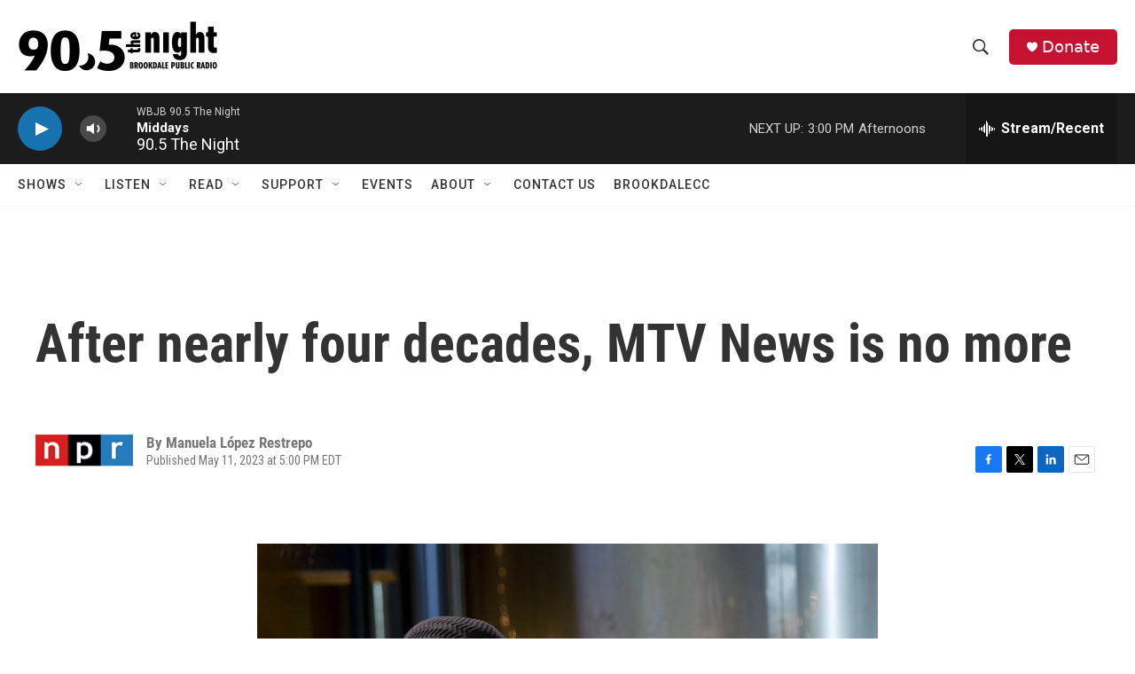

--- FILE ---
content_type: text/html
request_url: https://wbjb.net/www/hd1spin.html
body_size: 1386
content:
 <!DOCTYPE html><html lang="en"><head><meta http-equiv="Content-Type" content="text/html; charset=UTF-8"><link href="spin/spin.css" rel="stylesheet"><meta name="theme-color" content="#000000"><meta http-equiv="refresh" content="500"><script type="text/javascript" src="https://donate.nprstations.org/wbjb/files/wbjb/webform_goals/webform_goals.loader.js"></script>
</head><body class="public station"><div class="main-container"><div class="main wrapper clearfix"><div class="view-page"><div class="playlist-block onair"><div class="spins-chat current-playlist"><div id="public-spins-0" class="spins public-spins"><div class="wg-goal" style="display: none; width: 80%; margin: 0 auto; text-align: center; color:white;" data-gid="10"></div><table class="table table-striped table-bordered"><tbody><tr><td class="spin-time"><a>11:59 AM</a></td><td class="spin-art">    <div class="spin-art-container"><img src=""> </div></td><td class="spin-text"><div class="spin"><span class="artist">The Move</span><br class="hidebr"> <span class="song">Do Ya</span></div><div class="info"><span class="release">single</span> <span class="parenthesis"><span class="released">1972</span></div></td></tr><tr><td class="spin-time"><a>11:55 AM</a></td><td class="spin-art">    <div class="spin-art-container"><img src=""> </div></td><td class="spin-text"><div class="spin"><span class="artist">Jason Isbell and the 400 Unit</span><br class="hidebr"> <span class="song">When We Were Close</span></div><div class="info"><span class="release">Weathervanes</span> <span class="parenthesis"><span class="released">2023</span></div></td></tr><tr><td class="spin-time"><a>11:50 AM</a></td><td class="spin-art">    <div class="spin-art-container"><img src="https://coverartarchive.org/release/8d37f3bd-9b9f-4ec9-b73a-24c63cf2b872/44041388313-250.jpg"> </div></td><td class="spin-text"><div class="spin"><span class="artist">Father John Misty</span><br class="hidebr"> <span class="song">The Old Law</span></div><div class="info"><span class="release">single</span> <span class="parenthesis"><span class="released">2026</span></div></td></tr><tr><td class="spin-time"><a>11:44 AM</a></td><td class="spin-art">    <div class="spin-art-container"><img src="https://wbjb.net/www/WBJB-MissingArt.png"> </div></td><td class="spin-text"><div class="spin"><span class="artist">Ray Lamontagne And The Pariah</span><br class="hidebr"> <span class="song">For The Summer (Live Acoustic)</span></div></td></tr><tr><td class="spin-time"><a>11:41 AM</a></td><td class="spin-art">    <div class="spin-art-container"><img src="https://coverartarchive.org/release/ed4dc991-213e-4c26-bd05-11840fc26b68/41047791467-250.jpg"> </div></td><td class="spin-text"><div class="spin"><span class="artist">Mon Rovîa</span><br class="hidebr"> <span class="song">Rust.</span></div><div class="info"><span class="release">Act 4: Atonement</span> <span class="parenthesis"><span class="released">2025</span></div></td></tr><tr><td class="spin-time"><a>11:37 AM</a></td><td class="spin-art">    <div class="spin-art-container"><img src="https://coverartarchive.org/release/07adce40-492d-4291-967a-bde02c6ab2b9/39689454220-250.jpg"> </div></td><td class="spin-text"><div class="spin"><span class="artist">Pete Yorn</span><br class="hidebr"> <span class="song">The Hard Way</span></div><div class="info"><span class="release">The Hard Way</span> <span class="parenthesis"><span class="released">2024</span></div></td></tr><tr><td class="spin-time"><a>11:32 AM</a></td><td class="spin-art">    <div class="spin-art-container"><img src="https://assets.fanart.tv/fanart/cocker-joe-4fd9bcc274126.jpg"> </div></td><td class="spin-text"><div class="spin"><span class="artist">Joe Cocker</span><br class="hidebr"> <span class="song">With a Little Help From My Friends</span></div><div class="info"><span class="release">With A Little Help From My Friends</span> <span class="parenthesis"><span class="released">1969</span></div></td></tr><tr><td class="spin-time"><a>11:28 AM</a></td><td class="spin-art">    <div class="spin-art-container"><img src=""> </div></td><td class="spin-text"><div class="spin"><span class="artist">Mac Saturn</span><br class="hidebr"> <span class="song">Takes Time</span></div><div class="info"><span class="release">single</span> <span class="parenthesis"><span class="released">2025</span></div></td></tr><tr><td class="spin-time"><a>11:22 AM</a></td><td class="spin-art">    <div class="spin-art-container"><img src="https://coverartarchive.org/release/862982b0-39f1-4a4b-8e88-e5f5a296f34e/43279010707-250.jpg"> </div></td><td class="spin-text"><div class="spin"><span class="artist">Daniel Donato</span><br class="hidebr"> <span class="song">Prairie Spin</span></div><div class="info"><span class="release">Horizons</span> <span class="parenthesis"><span class="released">2025</span></div></td></tr><tr><td class="spin-time"><a>11:19 AM</a></td><td class="spin-art">    <div class="spin-art-container"><img src="https://coverartarchive.org/release/69af58df-7f23-4a96-8621-cb8059b9382e/33938020713-250.jpg"> </div></td><td class="spin-text"><div class="spin"><span class="artist">Them Vibes</span><br class="hidebr"> <span class="song">Can You Dig It</span></div><div class="info"><span class="release">Why The Funk Not EP</span> <span class="parenthesis"><span class="released">2020</span></div></td></tr><tr><td class="spin-time"><a>11:16 AM</a></td><td class="spin-art">    <div class="spin-art-container"><img src=""> </div></td><td class="spin-text"><div class="spin"><span class="artist">MisterWives feat. Charlotte Sands</span><br class="hidebr"> <span class="song">Other Side</span></div><div class="info"><span class="release">single</span> <span class="parenthesis"><span class="released">2024</span></div></td></tr><tr><td class="spin-time"><a>11:14 AM</a></td><td class="spin-art">    <div class="spin-art-container"><img src="https://assets.fanart.tv/fanart/bastille-5275a2fed3b43.jpg"> </div></td><td class="spin-text"><div class="spin"><span class="artist">Bastille</span><br class="hidebr"> <span class="song">What You Gonna Do</span></div><div class="info"><span class="release">single</span> <span class="parenthesis"><span class="released">2020</span></div></td></tr></tbody></table></div></div></div></div></div></div></body></html>

--- FILE ---
content_type: text/html; charset=UTF-8
request_url: https://wbjb.net/www/hd1nowp.php
body_size: 14
content:
90.5 The Night